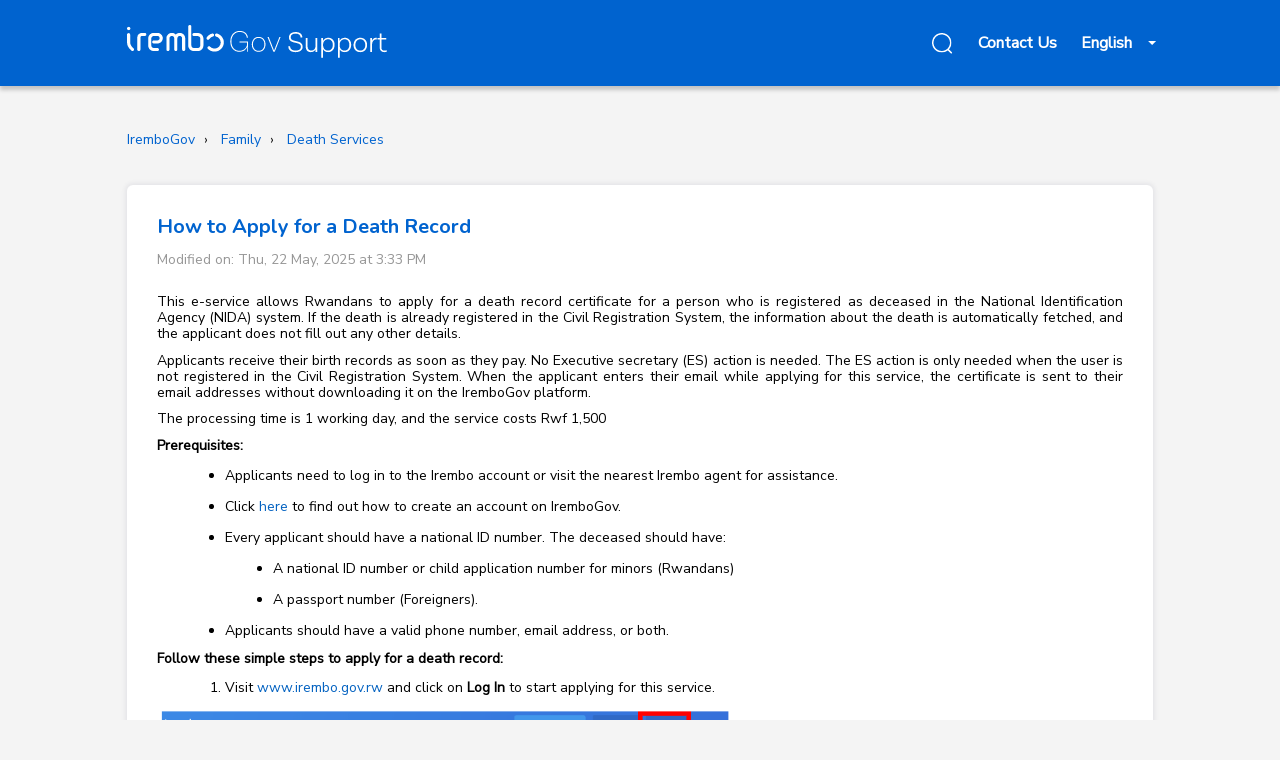

--- FILE ---
content_type: text/html; charset=utf-8
request_url: https://support.irembo.gov.rw/en/support/solutions/articles/47001200826-how-to-apply-for-a-death-record
body_size: 20003
content:
<!DOCTYPE html>
       
        <!--[if lt IE 7]><html class="no-js ie6 dew-dsm-theme " lang="en" dir="ltr" data-date-format="non_us"><![endif]-->       
        <!--[if IE 7]><html class="no-js ie7 dew-dsm-theme " lang="en" dir="ltr" data-date-format="non_us"><![endif]-->       
        <!--[if IE 8]><html class="no-js ie8 dew-dsm-theme " lang="en" dir="ltr" data-date-format="non_us"><![endif]-->       
        <!--[if IE 9]><html class="no-js ie9 dew-dsm-theme " lang="en" dir="ltr" data-date-format="non_us"><![endif]-->       
        <!--[if IE 10]><html class="no-js ie10 dew-dsm-theme " lang="en" dir="ltr" data-date-format="non_us"><![endif]-->       
        <!--[if (gt IE 10)|!(IE)]><!--><html class="no-js  dew-dsm-theme " lang="en" dir="ltr" data-date-format="non_us"><!--<![endif]-->
	<head>
		
		<!-- Title for the page -->
<title> How to Apply for a Death Record : IremboGov </title>

<!-- Meta information -->

      <meta charset="utf-8" />
      <meta http-equiv="X-UA-Compatible" content="IE=edge,chrome=1" />
      <meta name="description" content= "" />
      <meta name="author" content= "" />
       <meta property="og:title" content="How to Apply for a Death Record" />  <meta property="og:url" content="https://support.irembo.gov.rw/en/support/solutions/articles/47001200826-how-to-apply-for-a-death-record" />  <meta property="og:description" content="  This e-service allows Rwandans to apply for a death record certificate for a person who is registered as deceased in the National Identification Agency (NIDA) system. If the death is already registered in the Civil Registration System, the infor..." />  <meta property="og:image" content="https://s3.amazonaws.com/cdn.freshdesk.com/data/helpdesk/attachments/production/47005170899/logo/r4b16CmcceqtKx_gMXxIPaQcxyyiUPnQSA.png?X-Amz-Algorithm=AWS4-HMAC-SHA256&amp;amp;X-Amz-Credential=AKIAS6FNSMY2XLZULJPI%2F20260123%2Fus-east-1%2Fs3%2Faws4_request&amp;amp;X-Amz-Date=20260123T121136Z&amp;amp;X-Amz-Expires=604800&amp;amp;X-Amz-SignedHeaders=host&amp;amp;X-Amz-Signature=57254c6de9ea47dfb26f2189f448671d96c5d686288721e655e5f134694e0c6f" />  <meta property="og:site_name" content="IremboGov" />  <meta property="og:type" content="article" />  <meta name="twitter:title" content="How to Apply for a Death Record" />  <meta name="twitter:url" content="https://support.irembo.gov.rw/en/support/solutions/articles/47001200826-how-to-apply-for-a-death-record" />  <meta name="twitter:description" content="  This e-service allows Rwandans to apply for a death record certificate for a person who is registered as deceased in the National Identification Agency (NIDA) system. If the death is already registered in the Civil Registration System, the infor..." />  <meta name="twitter:image" content="https://s3.amazonaws.com/cdn.freshdesk.com/data/helpdesk/attachments/production/47005170899/logo/r4b16CmcceqtKx_gMXxIPaQcxyyiUPnQSA.png?X-Amz-Algorithm=AWS4-HMAC-SHA256&amp;amp;X-Amz-Credential=AKIAS6FNSMY2XLZULJPI%2F20260123%2Fus-east-1%2Fs3%2Faws4_request&amp;amp;X-Amz-Date=20260123T121136Z&amp;amp;X-Amz-Expires=604800&amp;amp;X-Amz-SignedHeaders=host&amp;amp;X-Amz-Signature=57254c6de9ea47dfb26f2189f448671d96c5d686288721e655e5f134694e0c6f" />  <meta name="twitter:card" content="summary" />  <link rel="canonical" href="https://support.irembo.gov.rw/en/support/solutions/articles/47001200826-how-to-apply-for-a-death-record" />  <link rel='alternate' hreflang="en" href="https://support.irembo.gov.rw/en/support/solutions/articles/47001200826-how-to-apply-for-a-death-record"/>  <link rel='alternate' hreflang="is" href="https://support.irembo.gov.rw/is/support/solutions/articles/47001200826-uko-wasaba-inyandiko-y-uko-umuntu-yitabye-imana"/> 

<!-- Responsive setting -->
<link rel="apple-touch-icon" href="https://s3.amazonaws.com/cdn.freshdesk.com/data/helpdesk/attachments/production/47006345254/fav_icon/ZrRpDYuvY2dgRVcfeLFS8CNtuu_Ups0PsQ.png" />
        <link rel="apple-touch-icon" sizes="72x72" href="https://s3.amazonaws.com/cdn.freshdesk.com/data/helpdesk/attachments/production/47006345254/fav_icon/ZrRpDYuvY2dgRVcfeLFS8CNtuu_Ups0PsQ.png" />
        <link rel="apple-touch-icon" sizes="114x114" href="https://s3.amazonaws.com/cdn.freshdesk.com/data/helpdesk/attachments/production/47006345254/fav_icon/ZrRpDYuvY2dgRVcfeLFS8CNtuu_Ups0PsQ.png" />
        <link rel="apple-touch-icon" sizes="144x144" href="https://s3.amazonaws.com/cdn.freshdesk.com/data/helpdesk/attachments/production/47006345254/fav_icon/ZrRpDYuvY2dgRVcfeLFS8CNtuu_Ups0PsQ.png" />
        <meta name="viewport" content="width=device-width, initial-scale=1.0, maximum-scale=5.0, user-scalable=yes" /> 

<meta name="viewport" content="width=device-width, initial-scale=1.0" />
<link rel="preconnect" href="https://fonts.googleapis.com">
<link rel="preconnect" href="https://fonts.gstatic.com" crossorigin>
<link href="https://fonts.googleapis.com/css2?family=Nunito+Sans:ital,wght@0,300;0,400;1,400&family=Nunito:wght@700&display=swap" rel="stylesheet">
<link rel="stylesheet" href="https://use.fontawesome.com/releases/v5.14.0/css/all.css" />
<link rel="stylesheet" href="//cdn.jsdelivr.net/highlight.js/9.10.0/styles/github.min.css" />
<link rel="stylesheet" href="//cdn.jsdelivr.net/jquery.magnific-popup/1.0.0/magnific-popup.css" />



		
		<!-- Adding meta tag for CSRF token -->
		<meta name="csrf-param" content="authenticity_token" />
<meta name="csrf-token" content="JkqlwAn0uNSnT2Fmj+mDFrJVuBGODjkRzt4d5KRQKke0deeBhueGvNSyEqg2NRxZlwS6YEv8T+w+ihufNcI2/A==" />
		<!-- End meta tag for CSRF token -->
		
		<!-- Fav icon for portal -->
		<link rel='shortcut icon' href='https://s3.amazonaws.com/cdn.freshdesk.com/data/helpdesk/attachments/production/47006345254/fav_icon/ZrRpDYuvY2dgRVcfeLFS8CNtuu_Ups0PsQ.png' />

		<!-- Base stylesheet -->
 
		<link rel="stylesheet" media="print" href="https://assets3.freshdesk.com/assets/cdn/portal_print-6e04b27f27ab27faab81f917d275d593fa892ce13150854024baaf983b3f4326.css" />
	  		<link rel="stylesheet" media="screen" href="https://assets7.freshdesk.com/assets/cdn/falcon_portal_utils-57fc5f91db982a7ecd698d80ef41469e73b87782f2d9f218886147ca63c081ab.css" />	

		
		<!-- Theme stylesheet -->

		<link href="/support/theme.css?v=4&amp;d=1765893219" media="screen" rel="stylesheet" type="text/css">

		<!-- Google font url if present -->
		<link href='https://fonts.googleapis.com/css?family=Source+Sans+Pro:regular,italic,600,700,700italic|Poppins:regular,600,700' rel='stylesheet' type='text/css' nonce='ervvhJ6FV7VZXrRHQyULBA=='>

		<!-- Including default portal based script framework at the top -->
		<script src="https://assets8.freshdesk.com/assets/cdn/portal_head_v2-d07ff5985065d4b2f2826fdbbaef7df41eb75e17b915635bf0413a6bc12fd7b7.js"></script>
		<!-- Including syntexhighlighter for portal -->
		<script src="https://assets9.freshdesk.com/assets/cdn/prism-841b9ba9ca7f9e1bc3cdfdd4583524f65913717a3ab77714a45dd2921531a402.js"></script>

		    <!-- Google tag (gtag.js) -->
	<script async src='https://www.googletagmanager.com/gtag/js?id=G-DNWXF3YS2G' nonce="ervvhJ6FV7VZXrRHQyULBA=="></script>
	<script nonce="ervvhJ6FV7VZXrRHQyULBA==">
	  window.dataLayer = window.dataLayer || [];
	  function gtag(){dataLayer.push(arguments);}
	  gtag('js', new Date());
	  gtag('config', 'G-DNWXF3YS2G');
	</script>


		<!-- Access portal settings information via javascript -->
		 <script type="text/javascript">     var portal = {"language":"en","name":"IremboGov","contact_info":"","current_page_name":"article_view","current_tab":"solutions","vault_service":{"url":"https://vault-service.freshworks.com/data","max_try":2,"product_name":"fd"},"current_account_id":1277285,"preferences":{"bg_color":"#f3f5f7","header_color":"#ffffff","help_center_color":"#f3f5f7","footer_color":"#183247","tab_color":"#ffffff","tab_hover_color":"#02b875","btn_background":"#f3f5f7","btn_primary_background":"#02b875","base_font":"Source Sans Pro","text_color":"#183247","headings_font":"Poppins","headings_color":"#183247","link_color":"#183247","link_color_hover":"#2753d7","input_focus_ring_color":"#02b875","non_responsive":"false"},"image_placeholders":{"spacer":"https://assets7.freshdesk.com/assets/misc/spacer.gif","profile_thumb":"https://assets3.freshdesk.com/assets/misc/profile_blank_thumb-4a7b26415585aebbd79863bd5497100b1ea52bab8df8db7a1aecae4da879fd96.jpg","profile_medium":"https://assets9.freshdesk.com/assets/misc/profile_blank_medium-1dfbfbae68bb67de0258044a99f62e94144f1cc34efeea73e3fb85fe51bc1a2c.jpg"},"falcon_portal_theme":true,"current_object_id":47001200826};     var attachment_size = 20;     var blocked_extensions = "";     var allowed_extensions = "";     var store = { 
        ticket: {},
        portalLaunchParty: {} };    store.portalLaunchParty.ticketFragmentsEnabled = false;    store.pod = "us-east-1";    store.region = "US"; </script> 


			
	</head>
	<body>
            	
		
		
		<!-- Notification Messages -->
 <div class="alert alert-with-close notice hide" id="noticeajax"></div> 
<div class="layout layout--anonymous" data-portal-language="en">
  <div class="layout__head">
  	

<header class="topbar bt-container topbar--small" data-topbar>
  <div class="bt-container-inner topbar__container-inner">
    <div class="topbar__inner">
      <div class="topbar__col clearfix">
        <div class="logo-wrapper">
          <div class="logo">
            <a href="/en/support/home">
              <svg xmlns="http://www.w3.org/2000/svg" width="261" height="36" viewBox="0 0 261 36" fill="none">
                <path fill-rule="evenodd" clip-rule="evenodd" d="M94.9257 11.8448C93.6935 10.2431 92.007 9.10047 90.0477 8.54662L89.977 8.52666H89.9013C89.8811 8.52666 89.8508 8.52167 89.8154 8.52167C89.7599 8.51668 89.6942 8.51169 89.6185 8.51169C88.9216 8.51169 88.3005 8.97573 88.1036 9.63936V9.64435C87.8764 10.4627 88.346 11.3059 89.1792 11.5604L89.1943 11.5654C91.8353 12.3039 93.6784 14.7139 93.6834 17.4333C93.6834 20.7913 90.9213 23.5257 87.5229 23.5257C85.8666 23.5257 84.3063 22.882 83.1398 21.7094C82.8419 21.415 82.448 21.2554 82.0238 21.2554C81.6047 21.2554 81.2108 21.415 80.9129 21.7044C80.6099 21.9938 80.4382 22.383 80.4382 22.8022C80.4382 23.2213 80.6049 23.6105 80.9078 23.8999C82.6651 25.6563 85.0132 26.6193 87.5229 26.6193C92.6584 26.6193 96.8344 22.4878 96.8344 17.4133C96.8243 15.3825 96.1679 13.4615 94.9257 11.8448Z" fill="white"/>
                <path fill-rule="evenodd" clip-rule="evenodd" d="M82.3671 14.1152C83.2104 12.8528 84.4678 11.9397 85.917 11.5505C86.3159 11.4407 86.6543 11.1862 86.8664 10.8319C87.0835 10.4677 87.139 10.0486 87.0279 9.64938L87.0229 9.62942C86.8007 8.95083 86.1897 8.49677 85.4928 8.49677C85.3717 8.49677 85.2454 8.51173 85.099 8.55165L85.0889 8.55664C82.8822 9.14542 80.9785 10.5226 79.7363 12.4237C79.504 12.7679 79.4232 13.1821 79.5141 13.5962C79.5999 13.9954 79.8423 14.3447 80.1907 14.5792C80.4432 14.7439 80.7512 14.8337 81.0542 14.8337C81.5844 14.8237 82.0894 14.5542 82.3671 14.1152Z" fill="white"/>
                <path fill-rule="evenodd" clip-rule="evenodd" d="M70.7378 8.03233H66.9144C66.0547 8.03233 65.355 8.71844 65.355 9.56137C65.355 10.4043 66.0547 11.0904 66.9144 11.0904H70.7378C72.1373 11.0904 73.2818 12.198 73.2818 13.5653V20.5489C73.2818 21.9113 72.1423 23.0237 70.7428 23.0237H66.9044C65.505 23.0237 64.3604 21.9162 64.3604 20.5489L64.3554 1.52413V1.50943C64.3254 0.661602 63.6407 0 62.7961 0C61.9364 0 61.2367 0.686105 61.2367 1.52903L61.2417 20.5538C61.2417 23.602 63.7807 26.0818 66.9044 26.0818H70.7428C73.8616 26.0818 76.4005 23.5971 76.4005 20.5489V13.5653C76.4005 10.5121 73.8566 8.03233 70.7378 8.03233Z" fill="white"/>
                <path fill-rule="evenodd" clip-rule="evenodd" d="M52.7207 7.88516C51.2177 7.88516 49.8184 8.48185 48.795 9.53716C47.7715 8.48185 46.3722 7.88516 44.8692 7.88516C41.8532 7.88516 39.4008 10.3262 39.4008 13.3244L39.4057 24.5432C39.4057 25.3914 40.0979 26.0818 40.9484 26.0818C41.7988 26.0818 42.491 25.3914 42.491 24.5432L42.486 13.3244C42.486 12.0127 43.554 10.9426 44.8692 10.9426C46.1844 10.9426 47.2573 12.0078 47.2573 13.3195L47.2622 24.5383C47.2622 25.3865 47.9544 26.0768 48.8048 26.0768C49.6553 26.0768 50.3475 25.3865 50.3475 24.5383L50.3425 13.3195C50.3425 12.0078 51.4105 10.9377 52.7257 10.9377C54.0409 10.9377 55.1138 12.0028 55.1138 13.3146L55.1187 24.5333C55.1187 25.3815 55.8109 26.0719 56.6613 26.0719C57.5117 26.0719 58.2039 25.3815 58.2039 24.5333L58.199 13.3146C58.1941 10.3212 55.7367 7.88516 52.7207 7.88516Z" fill="white"/>
                <path fill-rule="evenodd" clip-rule="evenodd" d="M30.4086 7.88516H26.8302C23.7289 7.88516 21.2041 10.386 21.2041 13.4541V20.5177C21.2041 23.5858 23.7289 26.0818 26.8352 26.0818H30.4136C31.2685 26.0818 31.9643 25.3912 31.9643 24.5428C31.9643 23.6944 31.2685 23.0038 30.4136 23.0038H26.8352C25.4436 23.0038 24.3054 21.889 24.3054 20.5128V13.4492C24.3054 12.0779 25.4386 10.9582 26.8302 10.9582H30.4086C31.6512 10.9582 32.6601 11.9595 32.6601 13.1878C32.6601 14.4209 31.6512 15.4223 30.4136 15.4223H26.7606C25.9058 15.4223 25.21 16.1129 25.21 16.9613C25.21 17.8097 25.9058 18.5003 26.7606 18.5003H30.4136C33.3658 18.5003 35.7614 16.1178 35.7614 13.1878C35.7614 10.2578 33.3609 7.88516 30.4086 7.88516Z" fill="white"/>
                <path fill-rule="evenodd" clip-rule="evenodd" d="M17.8092 7.88519H14.4264V7.93445C12.0988 8.19553 10.2862 10.1216 10.2862 12.4565L10.2912 24.5449C10.2912 25.3921 10.9981 26.0818 11.8665 26.0818C12.735 26.0818 13.4418 25.3921 13.4418 24.5449L13.4368 12.4565C13.4368 11.6339 14.1234 10.9639 14.9666 10.959H17.8092C18.6776 10.959 19.3845 10.2694 19.3845 9.4221C19.3845 8.5699 18.6776 7.88026 17.8092 7.88519Z" fill="white"/>
                <path fill-rule="evenodd" clip-rule="evenodd" d="M5.25701 22.106C3.93141 20.7776 3.17033 18.9626 3.17033 17.133L3.16529 9.60041V9.58582C3.13505 8.74887 2.42437 8.06763 1.57257 8.06763C0.705638 8.06763 0 8.74887 0 9.58582L0.00504027 17.1184C0.00504027 19.7752 1.0635 22.2861 2.9788 24.1935L4.33968 25.5414C4.64713 25.8382 5.05036 26.0037 5.47374 26.0037C5.87192 26.0037 6.2449 25.8626 6.55236 25.5949L6.56244 25.5852C6.86989 25.303 7.0463 24.9088 7.05134 24.5001C7.05638 24.0962 6.90014 23.7215 6.61284 23.449L5.25701 22.106Z" fill="white"/>
                <path fill-rule="evenodd" clip-rule="evenodd" d="M1.70361 5.14802C2.6411 5.14802 3.40723 4.40839 3.40723 3.50332C3.40723 2.59824 2.6411 1.85861 1.70361 1.85861C0.766122 1.85861 0 2.59824 0 3.50332C0 4.40839 0.766122 5.14802 1.70361 5.14802Z" fill="white"/>
                <path fill-rule="evenodd" clip-rule="evenodd" d="M121.073 16.4679H112.4V17.4687H120.103V18.9851C120.072 22.6244 117.009 25.8088 112.43 25.8088C107.759 25.8088 104.423 22.3818 104.423 16.4073C104.423 10.645 107.79 6.94503 112.763 6.94503C117.161 6.94503 119.466 9.52288 119.86 12.8589H120.952C120.527 8.886 117.798 5.94421 112.763 5.94421C107.123 5.94421 103.301 10.0688 103.301 16.4073C103.301 22.958 107.062 26.8097 112.46 26.8097C116.312 26.8097 119.041 24.7777 120.163 21.9876V26.6883H121.073V16.4679ZM138.481 19.3491C138.481 14.8606 135.752 11.8885 131.658 11.8885C127.563 11.8885 124.804 14.9212 124.804 19.44C124.804 23.8679 127.563 26.84 131.658 26.84C135.752 26.84 138.481 23.8072 138.481 19.3491ZM131.658 12.8893C128.23 12.8893 125.895 15.4975 125.895 19.3794C125.895 23.2613 128.23 25.8695 131.658 25.8695C135.085 25.8695 137.389 23.2613 137.389 19.3794C137.389 15.4975 135.085 12.8893 131.658 12.8893ZM153.524 12.0401H152.402L147.276 25.0507C147.216 25.2326 147.155 25.4146 147.125 25.6269H147.064C147.003 25.4146 146.943 25.2326 146.852 25.0507L141.757 12.0401H140.544L146.366 26.6884H147.731L153.524 12.0401Z" fill="white"/>
                <path d="M163.712 12.21C163.712 9.89 165.51 8.614 168.642 8.614C171.542 8.614 173.601 9.861 173.601 12.587H175.341C175.341 9.049 172.731 7.048 168.7 7.048C164.756 7.048 161.914 8.991 161.943 12.239C161.943 20.011 173.891 15.69 173.891 21.954C173.891 24.216 171.861 25.579 168.729 25.579C165.22 25.579 163.074 23.984 163.103 21.374H161.334C161.334 25.115 164.292 27.145 168.613 27.145C172.673 27.145 175.66 25.173 175.66 21.954C175.66 13.834 163.712 18.184 163.712 12.21ZM188.465 12.906V21.432C188.465 23.665 186.841 25.608 184.289 25.608C181.969 25.608 180.577 24.129 180.577 21.693V12.906H178.808V21.954C178.808 25.115 180.722 27.145 183.825 27.145C186.029 27.145 187.624 26.043 188.494 24.535L188.581 27H190.234V12.906H188.465ZM201.272 12.761C198.836 12.761 197.009 13.979 196.081 15.748L196.023 12.906H194.341V32.8H196.081V24.303C196.951 26.014 198.633 27.145 201.098 27.145C204.984 27.145 207.623 24.158 207.623 19.808C207.623 15.545 205.071 12.761 201.272 12.761ZM201.011 25.608C197.908 25.608 196.081 23.143 196.081 20.446V19.402C196.081 16.792 198.024 14.269 201.127 14.269C203.969 14.269 205.825 16.473 205.825 19.837C205.825 23.288 203.882 25.608 201.011 25.608ZM217.821 12.761C215.385 12.761 213.558 13.979 212.63 15.748L212.572 12.906H210.89V32.8H212.63V24.303C213.5 26.014 215.182 27.145 217.647 27.145C221.533 27.145 224.172 24.158 224.172 19.808C224.172 15.545 221.62 12.761 217.821 12.761ZM217.56 25.608C214.457 25.608 212.63 23.143 212.63 20.446V19.402C212.63 16.792 214.573 14.269 217.676 14.269C220.518 14.269 222.374 16.473 222.374 19.837C222.374 23.288 220.431 25.608 217.56 25.608ZM233.297 12.761C229.266 12.761 226.54 15.748 226.54 20.04C226.54 24.332 229.266 27.145 233.297 27.145C237.386 27.145 240.083 24.216 240.083 19.924C240.083 15.632 237.386 12.761 233.297 12.761ZM233.297 14.269C236.313 14.269 238.285 16.589 238.285 19.982C238.285 23.346 236.313 25.608 233.297 25.608C230.339 25.608 228.338 23.346 228.338 19.982C228.338 16.589 230.339 14.269 233.297 14.269ZM248.963 12.761C246.962 12.761 245.686 14.095 245.048 15.719L244.99 12.906H243.337V27H245.077V19.344C245.077 16.966 246.556 14.472 248.847 14.472C249.369 14.472 249.63 14.501 249.746 14.559V12.848C249.601 12.819 249.34 12.761 248.963 12.761ZM259.607 25.202C258.998 25.463 258.302 25.608 257.606 25.608C255.286 25.608 254.445 24.448 254.445 22.621V14.385H259.346V12.906H254.445V8.614H252.792V12.906H250.501V14.443H252.705V22.621C252.705 25.492 254.416 27.145 257.432 27.145C258.331 27.145 259.172 27 259.694 26.739L259.607 25.202Z" fill="white"/>
              </svg>
            </a>
          </div>
        </div>
        <button type="button" role="button" aria-label="Toggle Navigation" class="lines-button x" data-toggle-menu> <span class="lines"></span> </button>
      </div>
      <div class="topbar__col topbar__menu">
        <div class="topbar__collapse" data-menu>
          <div class="topbar__controls topbar__controls--anonymous">
            <div class="topbar__search">
              <form class="hc-search-form print--remove" autocomplete="off" action="/en/support/search/solutions" id="hc-search-form" data-csrf-ignore="true">
	<div class="hc-search-input">
	<label for="support-search-input" class="hide">Enter your search term here...</label>
		<input placeholder="Enter your search term here..." type="text"
			name="term" class="special" value=""
            rel="page-search" data-max-matches="10" id="support-search-input">
	</div>
	<div class="hc-search-button">
		<button class="btn btn-primary" aria-label="Search" type="submit" autocomplete="off">
			<i class="mobile-icon-search hide-tablet"></i>
			<span class="hide-in-mobile">
				Search
			</span>
		</button>
	</div>
</form>
              <button type="button" role="button" class="topbar__btn-search">
                <svg width="24" height="24" viewBox="0 0 24 24" fill="none" xmlns="http://www.w3.org/2000/svg">
                  <mask id="mask0_215:423" style="mask-type:alpha" maskUnits="userSpaceOnUse" x="2" y="2" width="20" height="20">
                  <path fill-rule="evenodd" clip-rule="evenodd" d="M2 2H21.4768V21.477H2V2Z" fill="white"/>
                  </mask>
                  <g mask="url(#mask0_215:423)">
                  <path fill-rule="evenodd" clip-rule="evenodd" d="M11.739 3.5C7.196 3.5 3.5 7.195 3.5 11.738C3.5 16.281 7.196 19.977 11.739 19.977C16.281 19.977 19.977 16.281 19.977 11.738C19.977 7.195 16.281 3.5 11.739 3.5ZM11.739 21.477C6.369 21.477 2 17.108 2 11.738C2 6.368 6.369 2 11.739 2C17.109 2 21.477 6.368 21.477 11.738C21.477 17.108 17.109 21.477 11.739 21.477Z" fill="white"/>
                  </g>
                  <mask id="mask1_215:423" style="mask-type:alpha" maskUnits="userSpaceOnUse" x="17" y="17" width="6" height="6">
                  <path fill-rule="evenodd" clip-rule="evenodd" d="M17.2397 17.7069H22.2638V22.7217H17.2397V17.7069Z" fill="white"/>
                  </mask>
                  <g mask="url(#mask1_215:423)">
                  <path fill-rule="evenodd" clip-rule="evenodd" d="M21.514 22.7217C21.323 22.7217 21.131 22.6487 20.984 22.5027L17.46 18.9887C17.167 18.6957 17.166 18.2207 17.459 17.9277C17.751 17.6327 18.226 17.6347 18.52 17.9257L22.044 21.4407C22.337 21.7337 22.338 22.2077 22.045 22.5007C21.899 22.6487 21.706 22.7217 21.514 22.7217Z" fill="white"/>
                  </g>
                  </svg>                  
              </button>
            </div>
            <a class="btn btn-topbar" href="/en/support/tickets/new">
                                                    
                Contact Us
              
            </a>
            
            <div class="banner-language-selector pull-right" data-tabs="tabs"
                data-toggle='tooltip' data-placement="bottom" title=""><ul class="language-options" role="tablist"><li class="dropdown"><h5 class="dropdown-toggle" data-toggle="dropdown"><span>English</span><span class="caret"></span></h5><ul class="dropdown-menu " role="menu" aria-labelledby="dropdownMenu"><li><a class="active" tabindex="-1" href="/en/support/solutions/articles/47001200826-how-to-apply-for-a-death-record"><span class='icon-dd-tick-dark'></span>English </a></li><li><a class=" unavailable-language" tabindex="-1" href="/fr/support/solutions/articles/47001200826-how-to-apply-for-a-death-record">French</a></li><li><a class="" tabindex="-1" href="/is/support/solutions/articles/47001200826-uko-wasaba-inyandiko-y-uko-umuntu-yitabye-imana">Icelandic</a></li></ul></li></ul></div> <div class="welcome">Welcome <b></b> </div>  <b><a href="/en/support/login"><b>Login</b></a></b>
          </div>
        </div>
      </div>
    </div>
  </div>

 <!-- Search and page links for the page -->

  


</header>
<script>
document.addEventListener("DOMContentLoaded", function () {
    let elements = document.querySelectorAll("a, button, span"); // Select all relevant elements
    elements.forEach(el => {
        if (el.textContent.trim() === "Submit Ticket") {
            el.textContent = "Contact Us";
        }
    });
});
</script>



  </div>
  <div class="layout__content">

    
      <div class="bt-container">
        <div class="bt-container-inner">
    
        
    <style>
  .article__body, .article__body * {
    font-family: Nunito sans !important;
    font-size: 14px !important;
  }
</style>
<div class="article-page">
  <div class="row clearfix">
    <div class="column column--sm-12">
      <ol class="breadcrumbs">
        <li>
          <a href="/en/support/home">IremboGov</a>
        </li>
        <li title="Family">
          <a href="/en/support/solutions/47000523242">Family</a>
        </li>
        <li title="Death Services">
          <a href="/en/support/solutions/folders/47000777846">Death Services</a>
        </li>
      </ol>
    </div>
  </div>

  <div class="article-row-clearfix" style="display: flex; flex-direction: column;">
    <div class="column-full-width" style="width: 100%;">
      <div class="box">
        <article class="article clearfix" itemscope itemtype="http://schema.org/Article">
          <header class="article-header">
            <h1 class="article__title" itemprop="name">
              How to Apply for a Death Record
            </h1>
  
            <div class="article-meta">
              <div class="article-meta__col article-meta__col--main">
                <div class="entry-info">
                  <div class="entry-info__content">
                    <div class="meta">Modified on: Thu, 22 May, 2025 at  3:33 PM</div>
                  </div>
                </div>
              </div>
            </div>
          </header>
  
          <div class="article__body markdown" itemprop="articleBody">
            <p dir="ltr" style="line-height: 1.2; text-align: center; margin-bottom: 8pt;"></p><p dir="ltr" style="line-height: 1.2; text-align: justify; margin-bottom: 8pt;"><span dir="ltr" style="font-size: 11pt; font-family: &quot;Times New Roman&quot;, Times, serif; color: rgb(0, 0, 0); font-weight: 400;">This e-service allows Rwandans to apply for a death record certificate for a person who is registered as deceased in the National Identification Agency (NIDA) system. If the death is already registered in the Civil Registration System, the information about the death is automatically fetched, and the applicant does not fill out any other details.</span></p><p dir="ltr" style="line-height: 1.2; text-align: justify; margin-bottom: 8pt; font-family: &quot;Times New Roman&quot;, Times, serif;"><span style="font-family: 'Times New Roman',Times,serif;"><span style="font-size: 11pt; color: rgb(0, 0, 0); font-weight: 400; font-family: &quot;Times New Roman&quot;, Times, serif;">Applicants receive their birth records as soon as they pay. No Executive secretary (ES) action is needed. The ES action is only needed when the user is not registered in the Civil Registration System. When the applicant enters their email while applying for this service, the certificate is sent to their email addresses without downloading it on the IremboGov platform.&nbsp;</span></span></p><p dir="ltr" style="line-height: 1.2; text-align: justify; margin-bottom: 8pt; font-family: &quot;Times New Roman&quot;, Times, serif;"><span style="font-family: 'Times New Roman',Times,serif;"><span style="font-size: 11pt; color: rgb(0, 0, 0); font-weight: 400; font-family: &quot;Times New Roman&quot;, Times, serif;">The processing time is 1 working day, and the service costs Rwf 1,500</span></span></p><p dir="ltr" style="line-height: 1.2; text-align: justify; margin-bottom: 8pt; font-family: &quot;Times New Roman&quot;, Times, serif;"><span style="font-family: 'Times New Roman',Times,serif;"><span style="font-size: 11pt; color: rgb(0, 0, 0); font-weight: 700; font-family: &quot;Times New Roman&quot;, Times, serif;">Prerequisites:&nbsp;</span></span></p><ul style="margin-bottom: 0px; padding-inline-start: 48px; font-family: &quot;Times New Roman&quot;, Times, serif;"><li dir="ltr" style="list-style-type: disc; font-size: 11pt; font-family: &quot;Times New Roman&quot;, Times, serif; color: rgb(0, 0, 0); font-weight: 400;"><p dir="ltr" style="line-height: 1.2; text-align: justify; margin-bottom: 0pt; font-family: &quot;Times New Roman&quot;, Times, serif;"><span style="font-family: 'Times New Roman',Times,serif;"><span style="font-size: 11pt; color: rgb(0, 0, 0); font-weight: 400; font-family: &quot;Times New Roman&quot;, Times, serif;">Applicants need to log in to the Irembo account or visit the nearest Irembo agent for assistance.</span></span></p></li><li dir="ltr" style="list-style-type: disc; font-size: 11pt; font-family: &quot;Times New Roman&quot;, Times, serif; color: rgb(0, 0, 0); font-weight: 400;"><p dir="ltr" style="line-height: 1.2; text-align: justify; margin-bottom: 0pt; font-family: &quot;Times New Roman&quot;, Times, serif;"><span style="font-family: 'Times New Roman',Times,serif;"><span style="font-size: 11pt; color: rgb(0, 0, 0); font-weight: 400; font-family: &quot;Times New Roman&quot;, Times, serif;">Click&nbsp;</span><a href="https://support.irembo.gov.rw/en/support/solutions/articles/47001145950-how-to-create-an-account" style="font-family: &quot;Times New Roman&quot;, Times, serif;"><span style="font-size: 11pt; color: rgb(5, 99, 193); font-weight: 400; text-decoration-skip-ink: none; font-family: &quot;Times New Roman&quot;, Times, serif;">here</span></a><span style="font-size: 11pt; color: rgb(0, 0, 0); font-weight: 400; font-family: &quot;Times New Roman&quot;, Times, serif;">&nbsp;to find out how to create an account on IremboGov.</span></span></p></li><li dir="ltr" style="list-style-type: disc; font-size: 11pt; font-family: &quot;Times New Roman&quot;, Times, serif; color: rgb(0, 0, 0); font-weight: 400;"><p dir="ltr" style="line-height: 1.2; text-align: justify; margin-bottom: 0pt; font-family: &quot;Times New Roman&quot;, Times, serif;"><span style="font-family: 'Times New Roman',Times,serif;"><span style="font-size: 11pt; color: rgb(0, 0, 0); font-weight: 400; font-family: &quot;Times New Roman&quot;, Times, serif;">Every applicant should have a national ID number. The deceased should have:</span></span></p></li><li dir="ltr" style="list-style-type: disc; font-size: 11pt; font-family: &quot;Times New Roman&quot;, Times, serif; color: rgb(0, 0, 0); font-weight: 400; margin-left: 36pt;"><p dir="ltr" style="line-height: 1.2; text-align: justify; margin-bottom: 0pt; font-family: &quot;Times New Roman&quot;, Times, serif;"><span style="font-family: 'Times New Roman',Times,serif;"><span style="font-size: 11pt; color: rgb(0, 0, 0); font-weight: 400; font-family: &quot;Times New Roman&quot;, Times, serif;">A national ID number or child application number for minors (Rwandans)&nbsp;</span></span></p></li><li dir="ltr" style="list-style-type: disc; font-size: 11pt; font-family: &quot;Times New Roman&quot;, Times, serif; color: rgb(0, 0, 0); font-weight: 400; margin-left: 36pt;"><p dir="ltr" style="line-height: 1.2; text-align: justify; margin-bottom: 0pt; font-family: &quot;Times New Roman&quot;, Times, serif;"><span style="font-family: 'Times New Roman',Times,serif;"><span style="font-size: 11pt; color: rgb(0, 0, 0); font-weight: 400; font-family: &quot;Times New Roman&quot;, Times, serif;">A passport number (Foreigners).&nbsp;</span></span></p></li><li dir="ltr" style="list-style-type: disc; font-size: 11pt; font-family: &quot;Times New Roman&quot;, Times, serif; color: rgb(0, 0, 0); font-weight: 400;"><p dir="ltr" style="line-height: 1.2; text-align: justify; margin-bottom: 8pt; font-family: &quot;Times New Roman&quot;, Times, serif;"><span style="font-family: 'Times New Roman',Times,serif;"><span style="font-size: 11pt; color: rgb(0, 0, 0); font-weight: 400; font-family: &quot;Times New Roman&quot;, Times, serif;">Applicants should have a valid phone number, email address, or both. &nbsp;</span></span></p></li></ul><p dir="ltr" style="line-height: 1.2; text-align: justify; margin-bottom: 8pt; font-family: &quot;Times New Roman&quot;, Times, serif;"><span style="font-family: 'Times New Roman',Times,serif;"><span style="font-size: 11pt; color: rgb(0, 0, 0); font-weight: 700; font-family: &quot;Times New Roman&quot;, Times, serif;">Follow these simple steps to apply for a death record:&nbsp;</span></span></p><ol style="margin-bottom: 0px; padding-inline-start: 48px; font-family: &quot;Times New Roman&quot;, Times, serif;"><li dir="ltr" style="list-style-type: decimal; font-size: 11pt; font-family: &quot;Times New Roman&quot;, Times, serif; color: rgb(0, 0, 0); font-weight: 400;"><p dir="ltr" style="line-height: 1.2; text-align: justify; margin-bottom: 8pt; font-family: &quot;Times New Roman&quot;, Times, serif;"><span style="font-family: 'Times New Roman',Times,serif;"><span style="font-size: 11pt; color: rgb(0, 0, 0); font-weight: 400; font-family: &quot;Times New Roman&quot;, Times, serif;">Visit&nbsp;</span><a href="http://www.irembo.gov.rw" style="font-family: &quot;Times New Roman&quot;, Times, serif;"><span style="font-size: 11pt; color: rgb(5, 99, 193); font-weight: 400; text-decoration-skip-ink: none; font-family: &quot;Times New Roman&quot;, Times, serif;">www.irembo.gov.rw</span></a><span style="font-size: 11pt; color: rgb(0, 0, 0); font-weight: 400; font-family: &quot;Times New Roman&quot;, Times, serif;">&nbsp;and click on&nbsp;</span><span style="font-size: 11pt; color: rgb(0, 0, 0); font-weight: 700; font-family: &quot;Times New Roman&quot;, Times, serif;">Log In</span><span style="font-size: 11pt; color: rgb(0, 0, 0); font-weight: 400; font-family: &quot;Times New Roman&quot;, Times, serif;">&nbsp;to start applying for this service.</span></span></p></li></ol><p dir="ltr" style="line-height: 1.2; text-align: justify; margin-bottom: 8pt; font-family: &quot;Times New Roman&quot;, Times, serif;"><span style="font-family: 'Times New Roman',Times,serif;"><span style="font-size: 11pt; color: rgb(0, 0, 0); font-weight: 400; font-family: &quot;Times New Roman&quot;, Times, serif;"><span style="border: none; display: inline-block; overflow: hidden; width: 574px; height: 121px; font-family: &quot;Times New Roman&quot;, Times, serif;"><img src="https://s3.amazonaws.com/cdn.freshdesk.com/data/helpdesk/attachments/production/47360381973/original/YIF1KkNizgVMK6ZE_Uo5uV_EJK9hghop6Q.png?1747920704" width="574" height="121" class="fr-fic fr-dii" data-attachment="[object Object]" data-id="47360381973" style="max-width: 100%; font-family: &quot;Times New Roman&quot;, Times, serif;"></span></span></span></p><ol start="2" style="margin-bottom: 0px; padding-inline-start: 48px; font-family: &quot;Times New Roman&quot;, Times, serif;"><li dir="ltr" style="list-style-type: decimal; font-size: 11pt; font-family: &quot;Times New Roman&quot;, Times, serif; color: rgb(0, 0, 0); font-weight: 400;"><p dir="ltr" style="line-height: 1.2; text-align: justify; margin-bottom: 8pt; font-family: &quot;Times New Roman&quot;, Times, serif;"><span style="font-family: 'Times New Roman',Times,serif;"><span style="font-size: 11pt; color: rgb(0, 0, 0); font-weight: 400; font-family: &quot;Times New Roman&quot;, Times, serif;">Under Family, click on&nbsp;</span><span style="font-size: 11pt; color: rgb(0, 0, 0); font-weight: 700; font-family: &quot;Times New Roman&quot;, Times, serif;">Death Services.&nbsp;</span></span></p></li></ol><p dir="ltr" style="line-height: 1.2; text-align: justify; margin-bottom: 8pt; font-family: &quot;Times New Roman&quot;, Times, serif;"><span style="font-family: 'Times New Roman',Times,serif;"><span style="font-size: 11pt; color: rgb(0, 0, 0); font-weight: 400; font-family: &quot;Times New Roman&quot;, Times, serif;"><span style="border: none; display: inline-block; overflow: hidden; width: 580px; height: 297px; font-family: &quot;Times New Roman&quot;, Times, serif;"><img src="https://s3.amazonaws.com/cdn.freshdesk.com/data/helpdesk/attachments/production/47360381981/original/LIN3oTz5SRBhcfXttBwgEISQJLK_8JwOoA.png?1747920705" width="580" height="297" class="fr-fic fr-dii" data-attachment="[object Object]" data-id="47360381981" style="max-width: 100%; font-family: &quot;Times New Roman&quot;, Times, serif;"></span></span></span></p><ol start="3" style="margin-bottom: 0px; padding-inline-start: 48px; font-family: &quot;Times New Roman&quot;, Times, serif;"><li dir="ltr" style="list-style-type: decimal; font-size: 11pt; font-family: &quot;Times New Roman&quot;, Times, serif; color: rgb(0, 0, 0); font-weight: 400;"><p dir="ltr" style="line-height: 1.2; text-align: justify; margin-bottom: 8pt; font-family: &quot;Times New Roman&quot;, Times, serif;"><span style="font-family: 'Times New Roman',Times,serif;"><span style="font-size: 11pt; color: rgb(0, 0, 0); font-weight: 400; font-family: &quot;Times New Roman&quot;, Times, serif;">Select “</span><span style="font-size: 11pt; color: rgb(0, 0, 0); font-weight: 700; font-family: &quot;Times New Roman&quot;, Times, serif;">Death Record,</span><span style="font-size: 11pt; color: rgb(0, 0, 0); font-weight: 400; font-family: &quot;Times New Roman&quot;, Times, serif;">” and click on&nbsp;</span><span style="font-size: 11pt; color: rgb(0, 0, 0); font-weight: 700; font-family: &quot;Times New Roman&quot;, Times, serif;">Apply</span><span style="font-size: 11pt; color: rgb(0, 0, 0); font-weight: 400; font-family: &quot;Times New Roman&quot;, Times, serif;">.&nbsp;</span></span></p></li></ol><p dir="ltr" style="line-height: 1.2; text-align: justify; margin-bottom: 8pt; font-family: &quot;Times New Roman&quot;, Times, serif;"><span style="font-family: 'Times New Roman',Times,serif;"><span style="font-size: 11pt; color: rgb(0, 0, 0); font-weight: 400; font-family: &quot;Times New Roman&quot;, Times, serif;"><span style="border: none; display: inline-block; overflow: hidden; width: 178px; height: 129px; font-family: &quot;Times New Roman&quot;, Times, serif;"><img src="https://s3.amazonaws.com/cdn.freshdesk.com/data/helpdesk/attachments/production/47360381976/original/M-u135nsvM1uTOMLEdaGk-gr3JDXXzeRBQ.png?1747920704" width="178" class="fr-fic fr-dii" data-attachment="[object Object]" data-id="47360381976" style="max-width: 100%; width: 178px; height: 129.076px; font-family: &quot;Times New Roman&quot;, Times, serif;"></span>&nbsp; &nbsp; &nbsp; &nbsp;&nbsp;<span style="border: none; display: inline-block; overflow: hidden; width: 365px; height: 357px; font-family: &quot;Times New Roman&quot;, Times, serif;"><img src="https://s3.amazonaws.com/cdn.freshdesk.com/data/helpdesk/attachments/production/47360381986/original/zWOgwRPzHyirvnr2gg0Xgigfe401UiztWg.png?1747920706" width="365" class="fr-fic fr-dii" data-attachment="[object Object]" data-id="47360381986" style="max-width: 100%; width: 365px; height: 357px; font-family: &quot;Times New Roman&quot;, Times, serif;"></span>&nbsp; &nbsp;&nbsp;</span></span></p><ol start="4" style="margin-bottom: 0px; padding-inline-start: 48px; font-family: &quot;Times New Roman&quot;, Times, serif;"><li dir="ltr" style="list-style-type: decimal; font-size: 11pt; font-family: &quot;Times New Roman&quot;, Times, serif; color: rgb(0, 0, 0); font-weight: 400;"><p dir="ltr" style="line-height: 1.2; text-align: justify; margin-bottom: 8pt; font-family: &quot;Times New Roman&quot;, Times, serif;"><span style="font-family: 'Times New Roman',Times,serif;"><span style="font-size: 11pt; color: rgb(0, 0, 0); font-weight: 400; font-family: &quot;Times New Roman&quot;, Times, serif;">Fill in the&nbsp;</span><span style="font-size: 11pt; color: rgb(0, 0, 0); font-weight: 700; font-family: &quot;Times New Roman&quot;, Times, serif;">Applicant’s</span><span style="font-size: 11pt; color: rgb(0, 0, 0); font-weight: 400; font-family: &quot;Times New Roman&quot;, Times, serif;">&nbsp;document number and the details will be retrieved and displayed on the right side of the page.&nbsp;</span></span></p></li></ol><p dir="ltr" style="line-height: 1.2; text-align: justify; margin-bottom: 8pt; font-family: &quot;Times New Roman&quot;, Times, serif;"><span style="font-family: 'Times New Roman',Times,serif;"><span style="font-size: 11pt; color: rgb(0, 0, 0); font-weight: 400; font-family: &quot;Times New Roman&quot;, Times, serif;"><span style="border: none; display: inline-block; overflow: hidden; width: 576px; height: 181px; font-family: &quot;Times New Roman&quot;, Times, serif;"><img src="https://s3.amazonaws.com/cdn.freshdesk.com/data/helpdesk/attachments/production/47360381985/original/8xnpWHxCyQQJmkaE4AKqcFZjuAXe92wvCQ.png?1747920706" width="576" height="181" class="fr-fic fr-dii" data-attachment="[object Object]" data-id="47360381985" style="max-width: 100%; font-family: &quot;Times New Roman&quot;, Times, serif;"></span></span></span></p><ol start="5" style="margin-bottom: 0px; padding-inline-start: 48px; font-family: &quot;Times New Roman&quot;, Times, serif;"><li dir="ltr" style="list-style-type: decimal; font-size: 11pt; font-family: &quot;Times New Roman&quot;, Times, serif; color: rgb(0, 0, 0); font-weight: 400;"><p dir="ltr" style="line-height: 1.2; text-align: justify; margin-bottom: 8pt; font-family: &quot;Times New Roman&quot;, Times, serif;"><span style="font-family: 'Times New Roman',Times,serif;"><span style="font-size: 11pt; color: rgb(0, 0, 0); font-weight: 400; font-family: &quot;Times New Roman&quot;, Times, serif;">Fill in the&nbsp;</span><span style="font-size: 11pt; color: rgb(0, 0, 0); font-weight: 700; font-family: &quot;Times New Roman&quot;, Times, serif;">deceased details;</span><span style="font-size: 11pt; color: rgb(0, 0, 0); font-weight: 400; font-family: &quot;Times New Roman&quot;, Times, serif;">&nbsp;the details will be retrieved and displayed on the right side of the page.&nbsp;</span></span></p></li></ol><p style="font-family: &quot;Times New Roman&quot;, Times, serif;"><span style="font-family: 'Times New Roman',Times,serif;"><br style="font-family: &quot;Times New Roman&quot;, Times, serif;"></span></p><p dir="ltr" style="line-height: 1.2; text-align: justify; margin-bottom: 8pt; font-family: &quot;Times New Roman&quot;, Times, serif;"><span style="font-family: 'Times New Roman',Times,serif;"><span style="font-size: 11pt; color: rgb(0, 0, 0); font-weight: 400; font-family: &quot;Times New Roman&quot;, Times, serif;"><span style="border: none; display: inline-block; overflow: hidden; width: 570px; height: 386px; font-family: &quot;Times New Roman&quot;, Times, serif;"><img src="https://s3.amazonaws.com/cdn.freshdesk.com/data/helpdesk/attachments/production/47360381982/original/OmruewsWicfdGfKaXlVqPFcB5oPQW8SOhQ.png?1747920705" width="570" height="390.8702509403229" class="fr-fic fr-dii" data-attachment="[object Object]" data-id="47360381982" style="max-width: 100%; font-family: &quot;Times New Roman&quot;, Times, serif;"></span></span></span></p><ol start="6" style="margin-bottom: 0px; padding-inline-start: 48px; font-family: &quot;Times New Roman&quot;, Times, serif;"><li dir="ltr" style="list-style-type: decimal; font-size: 11pt; font-family: &quot;Times New Roman&quot;, Times, serif; color: rgb(0, 0, 0); font-weight: 400;"><p dir="ltr" style="line-height: 1.2; text-align: justify; margin-bottom: 8pt; font-family: &quot;Times New Roman&quot;, Times, serif;"><span style="font-family: 'Times New Roman',Times,serif;"><span style="font-size: 11pt; color: rgb(0, 0, 0); font-weight: 400; font-family: &quot;Times New Roman&quot;, Times, serif;">Fill in&nbsp;</span><span style="font-size: 11pt; color: rgb(0, 0, 0); font-weight: 700; font-family: &quot;Times New Roman&quot;, Times, serif;">details of two (2) Witnesses and a Declarant</span><span style="font-size: 11pt; color: rgb(0, 0, 0); font-weight: 400; font-family: &quot;Times New Roman&quot;, Times, serif;">, and the details will be retrieved and displayed at the right side of the page.&nbsp;</span></span></p></li></ol><p dir="ltr" style="line-height: 1.2; text-align: justify; margin-bottom: 8pt; font-family: &quot;Times New Roman&quot;, Times, serif;"><span style="font-family: 'Times New Roman',Times,serif;"><span style="font-size: 11pt; color: rgb(0, 0, 0); font-weight: 400; font-family: &quot;Times New Roman&quot;, Times, serif;"><span style="border: none; display: inline-block; overflow: hidden; width: 567px; height: 275px; font-family: &quot;Times New Roman&quot;, Times, serif;"><img src="https://s3.amazonaws.com/cdn.freshdesk.com/data/helpdesk/attachments/production/47360381987/original/-Z2qCJRjZEaGHjZDKcehoWoM1PHL23IjAA.png?1747920706" width="567" height="275" class="fr-fic fr-dii" data-attachment="[object Object]" data-id="47360381987" style="max-width: 100%; font-family: &quot;Times New Roman&quot;, Times, serif;"></span></span></span></p><ol start="7" style="margin-bottom: 0px; padding-inline-start: 48px; font-family: &quot;Times New Roman&quot;, Times, serif;"><li dir="ltr" style="list-style-type: decimal; font-size: 11pt; font-family: &quot;Times New Roman&quot;, Times, serif; color: rgb(0, 0, 0); font-weight: 400;"><p dir="ltr" style="line-height: 1.2; text-align: justify; margin-bottom: 0pt; font-family: &quot;Times New Roman&quot;, Times, serif;"><span style="font-family: 'Times New Roman',Times,serif;"><span style="font-size: 11pt; color: rgb(0, 0, 0); font-weight: 400; font-family: &quot;Times New Roman&quot;, Times, serif;">Enter the&nbsp;</span><span style="font-size: 11pt; color: rgb(0, 0, 0); font-weight: 700; font-family: &quot;Times New Roman&quot;, Times, serif;">Processing Details</span><span style="font-size: 11pt; color: rgb(0, 0, 0); font-weight: 400; font-family: &quot;Times New Roman&quot;, Times, serif;">. The details will be retrieved and displayed on the right side of the page.&nbsp;</span></span></p></li><li dir="ltr" style="list-style-type: decimal; font-size: 11pt; font-family: &quot;Times New Roman&quot;, Times, serif; color: rgb(0, 0, 0); font-weight: 400;"><p dir="ltr" style="line-height: 1.2; text-align: justify; margin-bottom: 0pt; font-family: &quot;Times New Roman&quot;, Times, serif;"><span style="font-family: 'Times New Roman',Times,serif;"><span style="font-size: 11pt; color: rgb(0, 0, 0); font-weight: 400; font-family: &quot;Times New Roman&quot;, Times, serif;">Attach the&nbsp;</span><span style="font-size: 11pt; color: rgb(0, 0, 0); font-weight: 700; font-family: &quot;Times New Roman&quot;, Times, serif;">required document</span><span style="font-size: 11pt; color: rgb(0, 0, 0); font-weight: 400; font-family: &quot;Times New Roman&quot;, Times, serif;">&nbsp;in the right format and size.&nbsp;</span></span></p></li><li dir="ltr" style="list-style-type: decimal; font-size: 11pt; font-family: &quot;Times New Roman&quot;, Times, serif; color: rgb(0, 0, 0); font-weight: 400;"><p dir="ltr" style="line-height: 1.2; text-align: justify; margin-bottom: 8pt; font-family: &quot;Times New Roman&quot;, Times, serif;"><span style="font-family: 'Times New Roman',Times,serif;"><span style="font-size: 11pt; color: rgb(0, 0, 0); font-weight: 400; font-family: &quot;Times New Roman&quot;, Times, serif;">Click&nbsp;</span><span style="font-size: 11pt; color: rgb(0, 0, 0); font-weight: 700; font-family: &quot;Times New Roman&quot;, Times, serif;">Next</span><span style="font-size: 11pt; color: rgb(0, 0, 0); font-weight: 400; font-family: &quot;Times New Roman&quot;, Times, serif;">&nbsp;to proceed.&nbsp;</span></span></p></li></ol><p dir="ltr" style="line-height: 1.2; text-align: justify; margin-bottom: 8pt; font-family: &quot;Times New Roman&quot;, Times, serif;"><span style="font-family: 'Times New Roman',Times,serif;"><span style="font-size: 11pt; color: rgb(0, 0, 0); font-weight: 400; font-family: &quot;Times New Roman&quot;, Times, serif;"><span style="border: none; display: inline-block; overflow: hidden; width: 624px; height: 340px; font-family: &quot;Times New Roman&quot;, Times, serif;"><img src="https://s3.amazonaws.com/cdn.freshdesk.com/data/helpdesk/attachments/production/47360381972/original/kC1Gxg-Y0yi186yW4dh2Ney_X5b-n8kCnA.png?1747920704" width="624" height="340" class="fr-fic fr-dii" data-attachment="[object Object]" data-id="47360381972" style="max-width: 100%; font-family: &quot;Times New Roman&quot;, Times, serif;"></span></span></span></p><ol start="10" style="margin-bottom: 0px; padding-inline-start: 48px; font-family: &quot;Times New Roman&quot;, Times, serif;"><li dir="ltr" style="list-style-type: decimal; font-size: 11pt; font-family: &quot;Times New Roman&quot;, Times, serif; color: rgb(0, 0, 0); font-weight: 400;"><p dir="ltr" style="line-height: 1.2; text-align: justify; margin-bottom: 0pt; font-family: &quot;Times New Roman&quot;, Times, serif;"><span style="font-family: 'Times New Roman',Times,serif;"><span style="font-size: 11pt; color: rgb(0, 0, 0); font-weight: 400; font-family: &quot;Times New Roman&quot;, Times, serif;">Verify that the information is true, enter&nbsp;</span><span style="font-size: 11pt; color: rgb(0, 0, 0); font-weight: 700; font-family: &quot;Times New Roman&quot;, Times, serif;">a phone number and/or email address</span><span style="font-size: 11pt; color: rgb(0, 0, 0); font-weight: 400; font-family: &quot;Times New Roman&quot;, Times, serif;">, check the verification box, and click on&nbsp;</span><span style="font-size: 11pt; color: rgb(0, 0, 0); font-weight: 700; font-family: &quot;Times New Roman&quot;, Times, serif;">Submit</span><span style="font-size: 11pt; color: rgb(0, 0, 0); font-weight: 400; font-family: &quot;Times New Roman&quot;, Times, serif;">.&nbsp;</span></span></p></li><li dir="ltr" style="list-style-type: decimal; font-size: 11pt; font-family: &quot;Times New Roman&quot;, Times, serif; color: rgb(0, 0, 0); font-weight: 400;"><p dir="ltr" style="line-height: 1.2; margin-bottom: 0pt; font-family: &quot;Times New Roman&quot;, Times, serif;"><span style="font-family: 'Times New Roman',Times,serif;"><span style="font-size: 11pt; color: rgb(0, 0, 0); font-weight: 700; font-family: &quot;Times New Roman&quot;, Times, serif;">A billing Number/ID</span><span style="font-size: 11pt; color: rgb(0, 0, 0); font-weight: 400; font-family: &quot;Times New Roman&quot;, Times, serif;">&nbsp;(88…) will be generated for payment, Click&nbsp;</span><span style="font-size: 11pt; color: rgb(0, 0, 0); font-weight: 700; font-family: &quot;Times New Roman&quot;, Times, serif;">Pay</span></span></p></li><li dir="ltr" style="list-style-type: decimal; font-size: 11pt; font-family: &quot;Times New Roman&quot;, Times, serif; color: rgb(0, 0, 0); font-weight: 400;"><p dir="ltr" style="line-height: 1.2; text-align: justify; margin-bottom: 8pt; font-family: &quot;Times New Roman&quot;, Times, serif;"><span style="font-family: 'Times New Roman',Times,serif;"><span style="font-size: 11pt; color: rgb(0, 0, 0); font-weight: 400; font-family: &quot;Times New Roman&quot;, Times, serif;">Applicants choose the mode of payment. For more information about payment modes, click&nbsp;</span><a href="https://support.irembo.gov.rw/en/support/solutions/articles/47001146862-how-to-pay-for-a-service" style="font-family: &quot;Times New Roman&quot;, Times, serif;"><span style="font-size: 11pt; color: rgb(17, 85, 204); font-weight: 700; text-decoration-skip-ink: none; font-family: &quot;Times New Roman&quot;, Times, serif;">here</span></a><span style="font-size: 11pt; color: rgb(0, 0, 0); font-weight: 400; font-family: &quot;Times New Roman&quot;, Times, serif;">.</span></span></p></li></ol><p style="font-family: &quot;Times New Roman&quot;, Times, serif;"><span style="font-family: 'Times New Roman',Times,serif;"><br style="font-family: &quot;Times New Roman&quot;, Times, serif;"></span></p><p dir="ltr" style="line-height: 1.2; text-align: justify; margin-bottom: 8pt; font-family: &quot;Times New Roman&quot;, Times, serif;"><span style="font-family: 'Times New Roman',Times,serif;"><span style="font-size: 11pt; color: rgb(0, 0, 0); font-weight: 700; font-family: &quot;Times New Roman&quot;, Times, serif;">NOTE:</span><span style="font-size: 11pt; color: rgb(0, 0, 0); font-weight: 400; font-family: &quot;Times New Roman&quot;, Times, serif;">&nbsp;After applying and successfully paying via IremboGov and after the Executive secretary of the processing sector has approved it, the applicant receives a SMS/Email notifying them that the certificate is available and can&nbsp;</span><a href="https://support.irembo.gov.rw/en/support/solutions/articles/47001246866-how-to-download-an-e-certificate-and-receipt-on-irembogov" style="font-family: &quot;Times New Roman&quot;, Times, serif;"><span style="font-size: 11pt; color: rgb(17, 85, 204); font-weight: 400; text-decoration-skip-ink: none; font-family: &quot;Times New Roman&quot;, Times, serif;">download</span></a><span style="font-size: 11pt; color: rgb(0, 0, 0); font-weight: 400; font-family: &quot;Times New Roman&quot;, Times, serif;">&nbsp;it on IremboGov platform.&nbsp;</span></span></p><p dir="ltr" style="line-height: 1.2; text-align: justify; margin-bottom: 8pt; font-family: &quot;Times New Roman&quot;, Times, serif;"><span style="font-family: 'Times New Roman',Times,serif;"><span style="font-size: 11pt; color: rgb(0, 0, 0); font-weight: 400; font-family: &quot;Times New Roman&quot;, Times, serif;">The information will be updated in the Civil Registration System. The next time, an applicant will not go through the same process again but instead will do the following;&nbsp;</span></span></p><ol style="margin-bottom: 0px; padding-inline-start: 48px; font-family: &quot;Times New Roman&quot;, Times, serif;"><li dir="ltr" style="list-style-type: decimal; font-size: 11pt; font-family: &quot;Times New Roman&quot;, Times, serif; color: rgb(0, 0, 0); font-weight: 400;"><p dir="ltr" style="line-height: 1.2; text-align: justify; margin-bottom: 8pt; font-family: &quot;Times New Roman&quot;, Times, serif;"><span style="font-family: 'Times New Roman',Times,serif;"><span style="font-size: 11pt; color: rgb(0, 0, 0); font-weight: 400; font-family: &quot;Times New Roman&quot;, Times, serif;">Fill in the&nbsp;</span><span style="font-size: 11pt; color: rgb(0, 0, 0); font-weight: 700; font-family: &quot;Times New Roman&quot;, Times, serif;">Applicant&nbsp;</span><span style="font-size: 11pt; color: rgb(0, 0, 0); font-weight: 400; font-family: &quot;Times New Roman&quot;, Times, serif;">and&nbsp;</span><span style="font-size: 11pt; color: rgb(0, 0, 0); font-weight: 700; font-family: &quot;Times New Roman&quot;, Times, serif;">Deceased</span><span style="font-size: 11pt; color: rgb(0, 0, 0); font-weight: 400; font-family: &quot;Times New Roman&quot;, Times, serif;">&nbsp;document numbers and the details will be retrieved and displayed on the right side of the page and click&nbsp;</span><span style="font-size: 11pt; color: rgb(0, 0, 0); font-weight: 700; font-family: &quot;Times New Roman&quot;, Times, serif;">Next</span><span style="font-size: 11pt; color: rgb(0, 0, 0); font-weight: 400; font-family: &quot;Times New Roman&quot;, Times, serif;">.&nbsp;</span></span></p></li></ol><p dir="ltr" style="line-height: 1.2; text-align: justify; margin-bottom: 8pt; font-family: &quot;Times New Roman&quot;, Times, serif;"><span style="font-family: 'Times New Roman',Times,serif;"><span style="font-size: 11pt; color: rgb(0, 0, 0); font-weight: 400; font-family: &quot;Times New Roman&quot;, Times, serif;"><span style="border: none; display: inline-block; overflow: hidden; width: 624px; height: 297px; font-family: &quot;Times New Roman&quot;, Times, serif;"><img src="https://s3.amazonaws.com/cdn.freshdesk.com/data/helpdesk/attachments/production/47360381984/original/4mryfXVTEjod4t4w_Toi5bjp_FrBDjsgEw.png?1747920706" width="624" height="297" class="fr-fic fr-dii" data-attachment="[object Object]" data-id="47360381984" style="max-width: 100%; font-family: &quot;Times New Roman&quot;, Times, serif;"></span></span></span></p><ol start="2" style="margin-bottom: 0px; padding-inline-start: 48px; font-family: &quot;Times New Roman&quot;, Times, serif;"><li dir="ltr" style="list-style-type: decimal; font-size: 11pt; font-family: &quot;Times New Roman&quot;, Times, serif; color: rgb(0, 0, 0); font-weight: 400;"><p dir="ltr" style="line-height: 1.2; text-align: justify; margin-bottom: 0pt; font-family: &quot;Times New Roman&quot;, Times, serif;"><span style="font-family: 'Times New Roman',Times,serif;"><span style="font-size: 11pt; color: rgb(0, 0, 0); font-weight: 700; font-family: &quot;Times New Roman&quot;, Times, serif;">Summary details&nbsp;</span><span style="font-size: 11pt; color: rgb(0, 0, 0); font-weight: 400; font-family: &quot;Times New Roman&quot;, Times, serif;">will be displayed.</span><span style="font-size: 11pt; color: rgb(0, 0, 0); font-weight: 700; font-family: &quot;Times New Roman&quot;, Times, serif;">&nbsp;</span><span style="font-size: 11pt; color: rgb(0, 0, 0); font-weight: 400; font-family: &quot;Times New Roman&quot;, Times, serif;">Enter a p</span><span style="font-size: 11pt; color: rgb(0, 0, 0); font-weight: 700; font-family: &quot;Times New Roman&quot;, Times, serif;">hone number and/or email address</span><span style="font-size: 11pt; color: rgb(0, 0, 0); font-weight: 400; font-family: &quot;Times New Roman&quot;, Times, serif;">, check the verification box, click on&nbsp;</span><span style="font-size: 11pt; color: rgb(0, 0, 0); font-weight: 700; font-family: &quot;Times New Roman&quot;, Times, serif;">Submit</span><span style="font-size: 11pt; color: rgb(0, 0, 0); font-weight: 400; font-family: &quot;Times New Roman&quot;, Times, serif;">.</span></span></p></li><li dir="ltr" style="list-style-type: decimal; font-size: 11pt; font-family: &quot;Times New Roman&quot;, Times, serif; color: rgb(0, 0, 0); font-weight: 400;"><p dir="ltr" style="line-height: 1.2; margin-bottom: 0pt; font-family: &quot;Times New Roman&quot;, Times, serif;"><span style="font-family: 'Times New Roman',Times,serif;"><span style="font-size: 11pt; color: rgb(0, 0, 0); font-weight: 400; font-family: &quot;Times New Roman&quot;, Times, serif;">A&nbsp;</span><span style="font-size: 11pt; color: rgb(0, 0, 0); font-weight: 700; font-family: &quot;Times New Roman&quot;, Times, serif;">billing Number/ID</span><span style="font-size: 11pt; color: rgb(0, 0, 0); font-weight: 400; font-family: &quot;Times New Roman&quot;, Times, serif;">&nbsp;(88…) will be generated for payment, Click&nbsp;</span><span style="font-size: 11pt; color: rgb(0, 0, 0); font-weight: 700; font-family: &quot;Times New Roman&quot;, Times, serif;">Pay</span><span style="font-size: 11pt; color: rgb(0, 0, 0); font-weight: 400; font-family: &quot;Times New Roman&quot;, Times, serif;">.&nbsp;</span></span></p></li><li dir="ltr" style="list-style-type: decimal; font-size: 11pt; font-family: &quot;Times New Roman&quot;, Times, serif; color: rgb(0, 0, 0); font-weight: 400;"><p dir="ltr" style="line-height: 1.2; margin-bottom: 0pt; font-family: &quot;Times New Roman&quot;, Times, serif;"><span style="font-family: 'Times New Roman',Times,serif;"><span dir="ltr" style="font-size: 11pt; color: rgb(0, 0, 0); font-weight: 400; font-family: &quot;Times New Roman&quot;, Times, serif;">And the applicants choose the mode of payment.</span><span style="font-size: 11pt; color: rgb(0, 0, 0); font-weight: 400; font-family: &quot;Times New Roman&quot;, Times, serif;">For more information about payment modes, click&nbsp;</span><a href="https://support.irembo.gov.rw/en/support/solutions/articles/47001146862-how-to-pay-for-a-service" style="font-family: &quot;Times New Roman&quot;, Times, serif;"><span style="font-size: 11pt; color: rgb(17, 85, 204); font-weight: 400; text-decoration-skip-ink: none; font-family: &quot;Times New Roman&quot;, Times, serif;">here</span></a><span style="font-size: 11pt; color: rgb(0, 0, 0); font-weight: 400; font-family: &quot;Times New Roman&quot;, Times, serif;">. &nbsp; &nbsp;</span></span></p></li></ol><p dir="ltr" style="line-height: 1.2; margin-bottom: 0pt; font-family: &quot;Times New Roman&quot;, Times, serif;"><span style="font-family: 'Times New Roman',Times,serif;"><br style="font-family: &quot;Times New Roman&quot;, Times, serif;"></span></p><p dir="ltr" style="line-height: 1.2; margin-bottom: 0pt; font-family: &quot;Times New Roman&quot;, Times, serif;"><span style="font-family: 'Times New Roman',Times,serif;"><span style="font-size: 11pt; color: rgb(0, 0, 0); font-weight: 700; font-family: &quot;Times New Roman&quot;, Times, serif;">NOTE:</span><span style="font-size: 11pt; color: rgb(0, 0, 0); font-weight: 400; font-family: &quot;Times New Roman&quot;, Times, serif;">&nbsp;As soon as the application has been successfully paid for via IremboGov, the application is generated automatically since the information is already saved in the Civil Registration System and does not require any action from the Executive secretary..</span></span></p><p><span style="font-family: 'Times New Roman',Times,serif;"><br></span></p><p><br></p>
          </div>
  
          
        </article>
  
       <footer class="article-footer clearfix">
          <p class="article-vote" id="voting-container" 
											data-user-id="" 
											data-article-id="47001200826"
											data-language="en">
										Did you find it helpful?<span data-href="/en/support/solutions/articles/47001200826/thumbs_up" class="vote-up a-link" id="article_thumbs_up" 
									data-remote="true" data-method="put" data-update="#voting-container" 
									data-user-id=""
									data-article-id="47001200826"
									data-language="en"
									data-update-with-message="Glad we could be helpful. Thanks for the feedback.">
								Yes</span><span class="vote-down-container"><span data-href="/en/support/solutions/articles/47001200826/thumbs_down" class="vote-down a-link" id="article_thumbs_down" 
									data-remote="true" data-method="put" data-update="#vote-feedback-form" 
									data-user-id=""
									data-article-id="47001200826"
									data-language="en"
									data-hide-dom="#voting-container" data-show-dom="#vote-feedback-container">
								No</span></span></p><a class="hide a-link" id="vote-feedback-form-link" data-hide-dom="#vote-feedback-form-link" data-show-dom="#vote-feedback-container">Send feedback</a><div id="vote-feedback-container"class="hide">	<div class="lead">Sorry we couldn't be helpful. Help us improve this article with your feedback.</div>	<div id="vote-feedback-form">		<div class="sloading loading-small loading-block"></div>	</div></div>
        </footer>
      </div>
    </div>
    
      <div class="width" style = "padding-top: 20px;">
        <div class="box">
          <div class="article-sidebar">
              <div class="related-articles">
                <h4 class="related-articles__title">
                                                        
                    Related articles
                  
                </h4>
                <ul class="articles">
                  
                    
                  
                    
                    <li class="articles__item">
                      <a class="articles__link" href="/en/support/solutions/articles/47001212850-how-to-apply-for-a-death-certificate"><i class="far fa-file"></i>How to Apply for a Death Certificate</a>
                      </li>
                    
                  
                    
                    <li class="articles__item">
                      <a class="articles__link" href="/en/support/solutions/articles/47001232188-frequently-asked-questions-about-death-record"><i class="far fa-file"></i>Frequently Asked Questions about Death Record</a>
                      </li>
                    
                  
                    
                    <li class="articles__item">
                      <a class="articles__link" href="/en/support/solutions/articles/47001232190-frequently-asked-questions-about-death-certificate"><i class="far fa-file"></i>Frequently Asked Questions about Death Certificate</a>
                      </li>
                    
                  
                </ul>
              </div>
          </div>
        </div>
      </div>
    
  </div>
</div>
        
    
        </div>
      </div>
    

  </div>
  
  <div class="layout__footer">
		<footer class="footer-container ">
  <div class="footer-container__wrapper bt-container">
    
    <div class="bt-container-inner footer-container__inner">
      <div class="footer-container__col footer-container__col--copyright">
        <p>
                                                
              &copy; Copyright Irembo <script>document.write(new Date().getFullYear())</script> All rights reserved
          
        </p>
      </div>
      <div class="footer-container__col footer-container__col--social-links">
        
        	Follow us on &nbsp;
        
        <a href="https://www.facebook.com/irembogov/" target="_blank" class="footer-social-link fab fa-facebook-f"></a>
        <a href="https://twitter.com/IremboGov" target="_blank" class="footer-social-link fab fa-twitter"></a>
      </div>
    </div>
  </div>
</footer>

  </div>
</div>

<script src="//cdn.jsdelivr.net/jquery.magnific-popup/1.0.0/jquery.magnific-popup.min.js"></script>
<script src="//cdn.jsdelivr.net/highlight.js/9.10.0/highlight.min.js"></script>

<script>
	(function($) {
  hljs.initHighlightingOnLoad();

  var BT_SETTINGS = {
    css: {
      activeClass: 'is-active',
      hiddenClass: 'is-hidden',
      visibleClass: 'is-visible'
    }
  };

	  var $topbar = $('[data-topbar]');
	  var $topSearchBar = $('.topbar__search .hc-search-form');
	  var $topSearchBarQuery = $topSearchBar.find('input.special');
	  var $topSearchBarBtn = $('.topbar__btn-search');

	  $topbar.removeClass(BT_SETTINGS.css.hiddenClass);

	  $('[data-toggle-menu]').click(function() {
	    $(this).toggleClass(BT_SETTINGS.css.activeClass);
	    $('[data-menu]').toggle();
	  });

	  $('.image-with-lightbox').magnificPopup({
	    type: 'image',
	    closeOnContentClick: true,
	    closeBtnInside: false,
	    fixedContentPos: true,
	    mainClass: 'mfp-with-zoom', // class to remove default margin from left and right side
	    image: {
	      verticalFit: true
	    },
	    zoom: {
	      enabled: true,
	      duration: 300 // don't foget to change the duration also in CSS
	    }
	  });

	  $('.image-with-video-icon').magnificPopup({
	    disableOn: 700,
	    type: 'iframe',
	    mainClass: 'mfp-fade',
	    removalDelay: 160,
	    preloader: false,
	    fixedContentPos: false
	  });

	  $('.accordion__item-title').on('click', function() {
	    var $title = $(this);
	    $title.toggleClass('accordion__item-title--active');
	    $title
	      .parents('.accordion__item')
	      .find('.accordion__item-content')
	      .slideToggle();
	  });

	  $('.tabs-link').click(function(e) {
	    e.preventDefault();
	    var $link = $(this);
	    var tabIndex = $link.index();
	    var $tab = $link.parents('.tabs').find('.tab').eq(tabIndex);
	    $link
	      .addClass(BT_SETTINGS.css.activeClass)
	      .siblings()
	      .removeClass(BT_SETTINGS.css.activeClass);
	    $tab
	      .removeClass(BT_SETTINGS.css.hiddenClass)
	      .siblings('.tab')
	      .addClass(BT_SETTINGS.css.hiddenClass);
	  });

	  $topSearchBarBtn.click(function() {
	    $(this).addClass(BT_SETTINGS.css.hiddenClass);
	    $topSearchBar.addClass(BT_SETTINGS.css.visibleClass);
	    $topSearchBarQuery.focus();
	  });

	  $(document).mouseup(function(e) {
	    if (!$topSearchBarQuery.is(e.target)) {
	      $topSearchBar.removeClass(BT_SETTINGS.css.visibleClass);
	      $topSearchBarBtn.removeClass(BT_SETTINGS.css.hiddenClass);
	    }
	  });

	  // Fix animated icons
	  $('.fa-spin').empty();

		//Language dropdown: change Icelandic to Kinyarwanda 
		var activeLanguage = $('.language-options .dropdown-toggle span:first-child').text().trim();
		if(activeLanguage === 'Icelandic'){
			$('.language-options .dropdown-toggle span:first-child').text('Kinyarwanda')
		}

		$('.language-options a[href*="/is/"]').each(function(){
			if($(this).find('.label').length > 0){
				$(this).find('.label').text('Kinyarwanda');
			} else {
				if($(this).hasClass('active')){
					$($(this)[0].childNodes[1]).wrap('<span class="is-language-label"></span>');
					$('.is-language-label').text('Kinyarwanda');
				} else {
					$(this).text('Kinyarwanda');
				}
			}
		});

		var locale = $('[data-portal-language]').attr('data-portal-language');

		//Article page: translate vote block
		var wasItHelpful = '';
		var yesVote = '';
		var noVote = '';
		var yesVoteFeedback = '';
		var noVoteFeedback = '';

		if(locale === 'is') {
			wasItHelpful = "Ese iyi nyandiko yabafashije?";
			yesVote = "Yego";
			noVote = "Oya";
		  yesVoteFeedback = "Twishimiye ko twabahaye ubufasha. Murakoze!";
			noVoteFeedback = "Tubiseguyeho kuba tutabahaye ubufasha buhagije. Mwadufasha kunoza iyi nyandiko muduha ibitekerezo byanyu.";
		} else {
			wasItHelpful = "Was this article helpful?";
			yesVote = "Yes";
			noVote = "No";
			yesVoteFeedback = "Glad we could be helpful. Thanks for the feedback.";
			noVoteFeedback = "Sorry we couldn't be helpful. Help us improve this article with your feedback.";
		}

		if($('.article-vote').length > 0){
			$($('.article-vote')[0].childNodes[0]).wrap('<span class="vote-title"></span>');
			$('.vote-title').text(wasItHelpful);
			$('.vote-up').text(yesVote).attr('data-update-with-message', yesVoteFeedback);
			$('.vote-down').text(noVote);
			$('#vote-feedback-container > .lead').text(noVoteFeedback);
		}

		//Translations
		if(locale === 'is') {
			//Top bar
	  	$('.topbar__search input.special').attr('placeholder', 'Shakisha');
	  	$('.topbar a[href="/is/support/profile/edit"]').text('Hindura umwirondoro');
	  	$('.topbar a[href="/is/support/login"]').text('Kwinjira');
	  	$('.topbar a[href="/logout"]').text('Gusohoka');

			//Hero
	  	$('.hero-unit input.special').attr('placeholder', 'Shyiramo ijambo ushaka hano...');
	  	$('.hero-unit .btn span').text('Shakisha');

			//Search results
			$('.search-results-filters a[href*="search?"]').text('Inkuru zose');
			$('.search-results-filters a[href*="search/solutions"]').text('Inyandiko za Serivisi');
			$('.search-results-filters a[href*="search/tickets"]').text('Amatike');
			$('[data-search-for-phrase]').text('Ibisubizo bibonetse ni');
			$('[data-no-results-msg]').text('Ibisubizo ntibibonetse');

			//Submit a ticket
			if($('#helpdesk_ticket_submit').length > 0){
				$('#helpdesk_ticket_submit').val('Shikiriza');
				$('#helpdesk_ticket_submit + .btn').text('Hagarika');
				$($('.add_attachment')[0].childNodes[1]).wrap('<span data-attachment-text></span>');
				$('[data-attachment-text]').text('Umugereka');
				$('.requester-label').text('Gusaba');
				$('.subject-label').text('Ingingo');
				$('.description-label').text('Ibisobanuro');
				$('.cf_category_1277285-label').text('Icyiciro');
                $('#helpdesk_ticket_email').attr('placeholder','Imeyili yanyu');
				setTimeout(function(){
					$('.new-ticket-form option[data-id="47001466430"]').text('Kurega');
					$('.new-ticket-form option[data-id="47001466429"]').text('Ikibazo');
					$('.new-ticket-form option[data-id="47001467029"]').text('Gusaba gusaba');
					$('.new-ticket-form option[data-id="47001476675"]').text('Himbaza');
					$('.new-ticket-form option[data-id="47001476676"]').text('Igitekerezo');
				},500);
			}

			//Article page: feedback form
			$(document).on('click', '#article_thumbs_down', function(){
				setTimeout(function(){
                  	translateVoteForm();
				},1000);
				setTimeout(function(){
                  	translateVoteForm();
				},2000);
			});

		} else {
	  	$('.topbar__search input.special').attr('placeholder', 'Search');
		}
      
      function translateVoteForm(){
        $('#requester-label').text('Imeyili yanyu');
		$('#description-label').text('Ibitekerezo byanyu');
		$('#feedback_message_1 + label').text('Nkeneye andi makuru');
		$('#feedback_message_2 + label').text('Biragoye kubyumva');
		$('#feedback_message_3 + label').text('Aya makuru ntabwo ahuye');
		$('#feedback_message_4 + label').text('Kubura inkuru');
		$('#helpdesk_ticket_description').attr('placeholder','Ibitekerezo');
		$('#submit-feedback').val('Ohereza');
        $('#submit-feedback + .btn').text('Hagarika');
        $('#vote-feedback-form-link').text('Ohereza ibitekerezo');      
      }

	})(jQuery);
</script>
<script>
	window.fwSettings={
	'widget_id':47000006467
	};
	!function(){if("function"!=typeof window.FreshworksWidget){var n=function(){n.q.push(arguments)};n.q=[],window.FreshworksWidget=n}}() 
</script><script>
  function initFreshChat() {
    window.fcWidget.init({
      	 token: "8c8528b4-4919-4da8-9514-ca08ac732826",
	 host: "https://irembo.freshchat.com"
    });
  }
  function initialize(i,t){var e;i.getElementById(t)?
  initFreshChat():((e=i.createElement("script")).id=t,e.async=!0,
  e.src="https://irembo.freshchat.com/js/widget.js",e.onload=initFreshChat,i.head.appendChild(e))}
  function initiateCall(){initialize(document,"Freshchat-js-sdk")}
  window.addEventListener?window.addEventListener("load",initiateCall,!1):
  window.attachEvent("load",initiateCall,!1);
</script>
<script>// Copy the below lines under window.fcWidget.init inside initFreshChat function in the above snippet
// To set unique user id in your system when it is available
window.fcWidget.setExternalId("john.doe1987");
// To set user name
window.fcWidget.user.setFirstName("John");
// To set user email
window.fcWidget.user.setEmail("john.doe@gmail.com");
// To set user properties
window.fcWidget.user.setProperties({
  plan: "Pro",                 // meta property 1
  status: "Active"                // meta property 2
});</script>
<script>
document.addEventListener("DOMContentLoaded", function() {
    
    // 1. DEFINE YOUR SETTINGS
    // The class name that wraps your article content. 
    // Common examples: '.article-body', '.fr-view', '.post-body'
    const articleContainerClass = '.article-body'; 
    
    // The font you want to enforce
    const desiredFont = "'Helvetica Neue', Arial, sans-serif";

    // 2. FIND THE CONTAINER
    const articleBody = document.querySelector(articleContainerClass);

    if (articleBody) {
        // Apply font to the main container
        articleBody.style.fontFamily = desiredFont;

        // 3. FIND ALL CHILDREN AND OVERRIDE
        // We select every element inside the article body
        const allElements = articleBody.querySelectorAll('*');

        allElements.forEach(function(element) {
            // Option A: Clean the slate (Remove inline font styles so CSS takes over)
            // element.style.removeProperty('font-family');
            
            // Option B: Force the font via inline style (Strongest override)
            element.style.fontFamily = desiredFont;
            
            // OPTIONAL: Reset line-height or font-size if necessary
            // element.style.lineHeight = '1.5';
        });
    }
});
</script>



			<script src="https://assets2.freshdesk.com/assets/cdn/portal_bottom-0fe88ce7f44d512c644a48fda3390ae66247caeea647e04d017015099f25db87.js"></script>

		<script src="https://assets6.freshdesk.com/assets/cdn/redactor-642f8cbfacb4c2762350a557838bbfaadec878d0d24e9a0d8dfe90b2533f0e5d.js"></script> 
		<script src="https://assets3.freshdesk.com/assets/cdn/lang/en-4a75f878b88f0e355c2d9c4c8856e16e0e8e74807c9787aaba7ef13f18c8d691.js"></script>
		<!-- for i18n-js translations -->
  		<script src="https://assets4.freshdesk.com/assets/cdn/i18n/portal/en-7dc3290616af9ea64cf8f4a01e81b2013d3f08333acedba4871235237937ee05.js"></script>
		<!-- Including default portal based script at the bottom -->
		<script nonce="ervvhJ6FV7VZXrRHQyULBA==">
//<![CDATA[
	
	jQuery(document).ready(function() {
					
		// Setting the locale for moment js
		moment.lang('en');

		var validation_meassages = {"required":"This field is required.","remote":"Please fix this field.","email":"Please enter a valid email address.","url":"Please enter a valid URL.","date":"Please enter a valid date.","dateISO":"Please enter a valid date ( ISO ).","number":"Please enter a valid number.","digits":"Please enter only digits.","creditcard":"Please enter a valid credit card number.","equalTo":"Please enter the same value again.","two_decimal_place_warning":"Value cannot have more than 2 decimal digits","select2_minimum_limit":"Please type %{char_count} or more letters","select2_maximum_limit":"You can only select %{limit} %{container}","maxlength":"Please enter no more than {0} characters.","minlength":"Please enter at least {0} characters.","rangelength":"Please enter a value between {0} and {1} characters long.","range":"Please enter a value between {0} and {1}.","max":"Please enter a value less than or equal to {0}.","min":"Please enter a value greater than or equal to {0}.","select2_maximum_limit_jq":"You can only select {0} {1}","facebook_limit_exceed":"Your Facebook reply was over 8000 characters. You'll have to be more clever.","messenger_limit_exceeded":"Oops! You have exceeded Messenger Platform's character limit. Please modify your response.","not_equal_to":"This element should not be equal to","email_address_invalid":"One or more email addresses are invalid.","twitter_limit_exceed":"Oops! You have exceeded Twitter's character limit. You'll have to modify your response.","password_does_not_match":"The passwords don't match. Please try again.","valid_hours":"Please enter a valid hours.","reply_limit_exceed":"Your reply was over 2000 characters. You'll have to be more clever.","url_format":"Invalid URL format","url_without_slash":"Please enter a valid URL without '/'","link_back_url":"Please enter a valid linkback URL","requester_validation":"Please enter a valid requester details or <a href=\"#\" id=\"add_requester_btn_proxy\">add new requester.</a>","agent_validation":"Please enter valid agent details","email_or_phone":"Please enter a Email or Phone Number","upload_mb_limit":"Upload exceeds the available 15MB limit","invalid_image":"Invalid image format","atleast_one_role":"At least one role is required for the agent","invalid_time":"Invalid time.","remote_fail":"Remote validation failed","trim_spaces":"Auto trim of leading & trailing whitespace","hex_color_invalid":"Please enter a valid hex color value.","name_duplication":"The name already exists.","invalid_value":"Invalid value","invalid_regex":"Invalid Regular Expression","same_folder":"Cannot move to the same folder.","maxlength_255":"Please enter less than 255 characters","decimal_digit_valid":"Value cannot have more than 2 decimal digits","atleast_one_field":"Please fill at least {0} of these fields.","atleast_one_portal":"Select atleast one portal.","custom_header":"Please type custom header in the format -  header : value","same_password":"Should be same as Password","select2_no_match":"No matching %{container} found","integration_no_match":"no matching data...","time":"Please enter a valid time","valid_contact":"Please add a valid contact","field_invalid":"This field is invalid","select_atleast_one":"Select at least one option.","ember_method_name_reserved":"This name is reserved and cannot be used. Please choose a different name."}	

		jQuery.extend(jQuery.validator.messages, validation_meassages );


		jQuery(".call_duration").each(function () {
			var format,time;
			if (jQuery(this).data("time") === undefined) { return; }
			if(jQuery(this).hasClass('freshcaller')){ return; }
			time = jQuery(this).data("time");
			if (time>=3600) {
			 format = "hh:mm:ss";
			} else {
				format = "mm:ss";
			}
			jQuery(this).html(time.toTime(format));
		});
	});

	// Shortcuts variables
	var Shortcuts = {"global":{"help":"?","save":"mod+return","cancel":"esc","search":"/","status_dialog":"mod+alt+return","save_cuctomization":"mod+shift+s"},"app_nav":{"dashboard":"g d","tickets":"g t","social":"g e","solutions":"g s","forums":"g f","customers":"g c","reports":"g r","admin":"g a","ticket_new":"g n","compose_email":"g m"},"pagination":{"previous":"alt+left","next":"alt+right","alt_previous":"j","alt_next":"k"},"ticket_list":{"ticket_show":"return","select":"x","select_all":"shift+x","search_view":"v","show_description":"space","unwatch":"w","delete":"#","pickup":"@","spam":"!","close":"~","silent_close":"alt+shift+`","undo":"z","reply":"r","forward":"f","add_note":"n","scenario":"s"},"ticket_detail":{"toggle_watcher":"w","reply":"r","forward":"f","add_note":"n","close":"~","silent_close":"alt+shift+`","add_time":"m","spam":"!","delete":"#","show_activities_toggle":"}","properties":"p","expand":"]","undo":"z","select_watcher":"shift+w","go_to_next":["j","down"],"go_to_previous":["k","up"],"scenario":"s","pickup":"@","collaboration":"d"},"social_stream":{"search":"s","go_to_next":["j","down"],"go_to_previous":["k","up"],"open_stream":["space","return"],"close":"esc","reply":"r","retweet":"shift+r"},"portal_customizations":{"preview":"mod+shift+p"},"discussions":{"toggle_following":"w","add_follower":"shift+w","reply_topic":"r"}};
	
	// Date formats
	var DATE_FORMATS = {"non_us":{"moment_date_with_week":"ddd, D MMM, YYYY","datepicker":"d M, yy","datepicker_escaped":"d M yy","datepicker_full_date":"D, d M, yy","mediumDate":"d MMM, yyyy"},"us":{"moment_date_with_week":"ddd, MMM D, YYYY","datepicker":"M d, yy","datepicker_escaped":"M d yy","datepicker_full_date":"D, M d, yy","mediumDate":"MMM d, yyyy"}};

	var lang = { 
		loadingText: "Please Wait...",
		viewAllTickets: "View all tickets"
	};


//]]>
</script> 

		

		<img src='/en/support/solutions/articles/47001200826-how-to-apply-for-a-death-record/hit' alt='Article views count' aria-hidden='true'/>
		<script type="text/javascript">
     		I18n.defaultLocale = "en";
     		I18n.locale = "en";
		</script>
			
    	


		<!-- Include dynamic input field script for signup and profile pages (Mint theme) -->

	</body>
</html>
